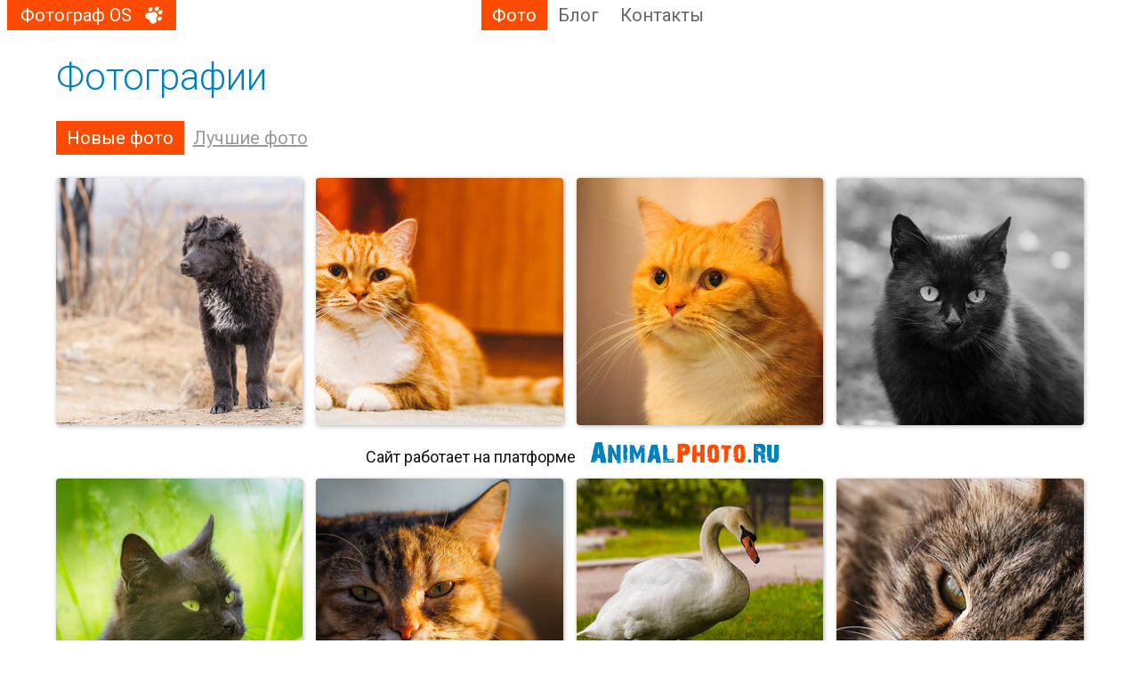

--- FILE ---
content_type: text/html; charset=windows-1251
request_url: http://os.animalphoto.ru/photos/new
body_size: 33148
content:
<!DOCTYPE HTML PUBLIC "-//W3C//DTD HTML 4.01 Transitional//EN" "http://www.w3.org/TR/html4/loose.dtd">
<html xmlns="http://www.w3.org/1999/xhtml">
  <head>
    <meta http-equiv="Content-Type" content="text/html; charset=windows-1251"/>
    <title>ФотографФотограф OS, Лыткарино, Россия. Новые фотографии</title>
<meta name="keywords" content="фотограф Фотограф OS, фотографии, новые фото лучшие, photo" />
<meta name="description" content="Новые фотографии автора. ФотографФотограф OS, Лыткарино, Россия" />
<script type="text/javascript" src="/includes/jquery/jquery.js"></script>
<script type="text/javascript" src="/core/js/common_new.js"></script>
    <link rel="shortcut icon" href="/favicon.ico">
    <link rel="apple-touch-icon" sizes="180x180" href="/apple-touch-icon.png">
	<link rel="icon" type="image/png" sizes="32x32" href="/favicon-32x32.png">
	<link rel="icon" type="image/png" sizes="16x16" href="/favicon-16x16.png">
	<link rel="manifest" href="/site.webmanifest">
    <script>function loadFont(a,b,c,d){function e(){if(!window.FontFace)return!1;var a=new FontFace("t",'url("data:application/font-woff2,") format("woff2")',{}),b=a.load();try{b.then(null,function(){})}catch(c){}return"loading"===a.status}var f=navigator.userAgent,g=!window.addEventListener||f.match(/(Android (2|3|4.0|4.1|4.2|4.3))|(Opera (Mini|Mobi))/)&&!f.match(/Chrome/);if(!g){var h={};try{h=localStorage||{}}catch(i){}var j="x-font-"+a,k=j+"url",l=j+"css",m=h[k],n=h[l],o=document.createElement("style");if(o.rel="stylesheet",document.head.appendChild(o),!n||m!==b&&m!==c){var p=c&&e()?c:b,q=new XMLHttpRequest;q.open("GET",p),q.onload=function(){q.status>=200&&q.status<400&&(h[k]=p,h[l]=q.responseText,d||(o.textContent=q.responseText))},q.send()}else o.textContent=n}}</script>
    
    <link rel="stylesheet" href="//fonts.googleapis.com/css?family=Roboto:300,400,700,300italic,500|Roboto+Condensed:700,400,600|Roboto+Slab&subset=latin,cyrillic" />
    <link href="/templates/site/assets/css/legrid.min.css" rel="stylesheet" type="text/css"/>
    <link href="/templates/site/assets/css/style.css" rel="stylesheet" type="text/css"/>
    <script src="/templates/site/assets/js/init.js" type="text/javascript"></script>
  </head>
  <body>
        
    <div class="wrapper">
      <header class="header">
        <div class="container-fluid">
          <div class="row">
            <div class="col-xs-12 col-sm-6 col-md-5 col-lg-5">
              <a href="/"><div class="logo">Фотограф OS</div></a>
            </div>
            <div class="col-xs-8 col-sm-6 col-md-5 col-lg-5">
              <nav><ul class="topmenu"><li class="active"><a class="active" href="/photos/new">Фото</a><ul class="submenu"><li class="tag"><a  href="/photos/new">Новые фото</a></li><li class="tag"><a  href="/photos/best">Лучшие фото</a></li><li class="sep">По тегам:</li><li class="tag"><a  href="/photos/tag/животные/new">Животные</a></li><li class="tag"><a  href="/photos/tag/кошки/new">Кошки</a></li><li class="tag"><a  href="/photos/tag/фото животных/new">Фото животных</a></li><li class="tag"><a  href="/photos/tag/собаки/new">Собаки</a></li><li class="tag"><a  href="/photos/tag/лошади/new">Лошади</a></li><li class="tag"><a  href="/photos/tag/лыткарино/new">Лыткарино</a></li><li class="tag"><a  href="/photos/tag/макро/new">Макро</a></li><li class="tag"><a  href="/photos/tag/насекомые/new">Насекомые</a></li><li class="tag"><a  href="/photos/tag/птицы/new">Птицы</a></li><li class="tag"><a  href="/photos/tag/спорт/new">Спорт</a></li></ul></li><li class=""><a class="" href="/blog/new">Блог</a></li><li class=""><a class="" href="/contacts">Контакты</a></li></nav></nav>
            </div>
            <div class="col-xs-4 col-sm-6 col-md-2 col-lg-2">
                          </div>
          </div>
        </div>
      </header>
      <section class="main page">
          <div class="container">
            <div class="row">
              <div class="col-xs-12 col-sm-12 col-md-12 col-lg-12">
                <div class="component"><a class="link__h1" href="/photos/new"><h1>Фотографии</h1></a>

<ul class="page-menu">
	<li>
					<span class="active">Новые фото</span>
			</li>
	<li>
					<a class="item__link"  href="/photos/best">Лучшие фото</a>
			
	</li>
		
</ul>

<div class="photos-list">
			<div class="row">
		<div class="col-xs-6 col-sm-3 col-md-3 col-lg-3">
			<div class="photo__wrapper">
				<a href="/photos/new/photo79262" title="В дозоре.">
					<img class="img-fluid" src="/images/photos/small/362ea7bd1f23f0bd69161ffcc13e7e6a.jpg" alt="В дозоре.">
				</a>
				<div class="title__hint">
					<a href="/photos/new/photo79262" title="В дозоре.">В дозоре.</a>
				</div>
			</div> 	
		</div>
		
		
			
			
		<div class="col-xs-6 col-sm-3 col-md-3 col-lg-3">
			<div class="photo__wrapper">
				<a href="/photos/new/photo78526" title="Рыжик">
					<img class="img-fluid" src="/images/photos/small/483161462d7f2573c8cbff01cbe4928d.jpg" alt="Рыжик">
				</a>
				<div class="title__hint">
					<a href="/photos/new/photo78526" title="Рыжик">Рыжик</a>
				</div>
			</div> 	
		</div>
		
		
			
			
		<div class="col-xs-6 col-sm-3 col-md-3 col-lg-3">
			<div class="photo__wrapper">
				<a href="/photos/new/photo78459" title="Рыжик">
					<img class="img-fluid" src="/images/photos/small/206931ded2032884e963403b440f2029.jpg" alt="Рыжик">
				</a>
				<div class="title__hint">
					<a href="/photos/new/photo78459" title="Рыжик">Рыжик</a>
				</div>
			</div> 	
		</div>
		
		
			
			
		<div class="col-xs-6 col-sm-3 col-md-3 col-lg-3">
			<div class="photo__wrapper">
				<a href="/photos/new/photo77813" title="Чёрный">
					<img class="img-fluid" src="/images/photos/small/54fac0a2d1b0cf26e167930faab7f59d.jpg" alt="Чёрный">
				</a>
				<div class="title__hint">
					<a href="/photos/new/photo77813" title="Чёрный">Чёрный</a>
				</div>
			</div> 	
		</div>
		</div>
		
									<div class="row">
					<div class="col-xs-12 col-sm-12 col-md-12 col-lg-12">
						<div class="page-adv"><table border="0" cellspacing="0" cellpadding="0">
                  <tr>
				  
                    <td style="font-size: 18px; font-weight:400; position: relative; left: 0px; top:  6px;">
					Сайт работает на платформе</td>
                    <td>
					
					<a style="position: relative; left: 12px; top: 0px;" href="http://animalphoto.ru" target="_blank"><img src="http://animalphoto.ru/images/subsite/animal_photo_ru.png" alt="фото животных"></a>
					</td>
					
                  </tr>
                </table></div>
					</div>	
				</div>
						
			<div class="row">
		<div class="col-xs-6 col-sm-3 col-md-3 col-lg-3">
			<div class="photo__wrapper">
				<a href="/photos/new/photo77802" title="Чёрный">
					<img class="img-fluid" src="/images/photos/small/6770bba7b83765f077e68bbae55192ac.jpg" alt="Чёрный">
				</a>
				<div class="title__hint">
					<a href="/photos/new/photo77802" title="Чёрный">Чёрный</a>
				</div>
			</div> 	
		</div>
		
		
			
			
		<div class="col-xs-6 col-sm-3 col-md-3 col-lg-3">
			<div class="photo__wrapper">
				<a href="/photos/new/photo77773" title="Портрет">
					<img class="img-fluid" src="/images/photos/small/7c03df615aaf7bdaba6dce451aeabe88.jpg" alt="Портрет">
				</a>
				<div class="title__hint">
					<a href="/photos/new/photo77773" title="Портрет">Портрет</a>
				</div>
			</div> 	
		</div>
		
		
			
			
		<div class="col-xs-6 col-sm-3 col-md-3 col-lg-3">
			<div class="photo__wrapper">
				<a href="/photos/new/photo77747" title="Пешеход">
					<img class="img-fluid" src="/images/photos/small/eef4362e2f084fbea02b02a26d33a542.jpg" alt="Пешеход">
				</a>
				<div class="title__hint">
					<a href="/photos/new/photo77747" title="Пешеход">Пешеход</a>
				</div>
			</div> 	
		</div>
		
		
			
			
		<div class="col-xs-6 col-sm-3 col-md-3 col-lg-3">
			<div class="photo__wrapper">
				<a href="/photos/new/photo77701" title="Глаза">
					<img class="img-fluid" src="/images/photos/small/a7f5de455bfa73ddc3d18afed5f53b6d.jpg" alt="Глаза">
				</a>
				<div class="title__hint">
					<a href="/photos/new/photo77701" title="Глаза">Глаза</a>
				</div>
			</div> 	
		</div>
		</div>
		
			
			<div class="row">
		<div class="col-xs-6 col-sm-3 col-md-3 col-lg-3">
			<div class="photo__wrapper">
				<a href="/photos/new/photo77541" title="Кто на новенького?">
					<img class="img-fluid" src="/images/photos/small/205b7f9fc719aa10da04eff526e02fa4.jpg" alt="Кто на новенького?">
				</a>
				<div class="title__hint">
					<a href="/photos/new/photo77541" title="Кто на новенького?">Кто на новенького?</a>
				</div>
			</div> 	
		</div>
		
		
			
			
		<div class="col-xs-6 col-sm-3 col-md-3 col-lg-3">
			<div class="photo__wrapper">
				<a href="/photos/new/photo77529" title="Принц">
					<img class="img-fluid" src="/images/photos/small/5a3cc860f171feb347527be11372f4c0.jpg" alt="Принц">
				</a>
				<div class="title__hint">
					<a href="/photos/new/photo77529" title="Принц">Принц</a>
				</div>
			</div> 	
		</div>
		
		
			
			
		<div class="col-xs-6 col-sm-3 col-md-3 col-lg-3">
			<div class="photo__wrapper">
				<a href="/photos/new/photo77497" title="Дай лапу">
					<img class="img-fluid" src="/images/photos/small/ec03d8a4c75c9be131f96f1e271170b7.jpg" alt="Дай лапу">
				</a>
				<div class="title__hint">
					<a href="/photos/new/photo77497" title="Дай лапу">Дай лапу</a>
				</div>
			</div> 	
		</div>
		
		
			
			
		<div class="col-xs-6 col-sm-3 col-md-3 col-lg-3">
			<div class="photo__wrapper">
				<a href="/photos/new/photo77433" title="Выездка">
					<img class="img-fluid" src="/images/photos/small/f569da8e53e12b45e6bc69aac33d3728.jpg" alt="Выездка">
				</a>
				<div class="title__hint">
					<a href="/photos/new/photo77433" title="Выездка">Выездка</a>
				</div>
			</div> 	
		</div>
		</div>
		
			
			<div class="row">
		<div class="col-xs-6 col-sm-3 col-md-3 col-lg-3">
			<div class="photo__wrapper">
				<a href="/photos/new/photo76642" title="Профиль">
					<img class="img-fluid" src="/images/photos/small/7e29b87f3cb3e2f8d2f02a9e4ab83fc3.jpg" alt="Профиль">
				</a>
				<div class="title__hint">
					<a href="/photos/new/photo76642" title="Профиль">Профиль</a>
				</div>
			</div> 	
		</div>
		
		
			
			
		<div class="col-xs-6 col-sm-3 col-md-3 col-lg-3">
			<div class="photo__wrapper">
				<a href="/photos/new/photo76599" title="Клоп-солдатик">
					<img class="img-fluid" src="/images/photos/small/70a00933db26c593aad1a4391faa4592.jpg" alt="Клоп-солдатик">
				</a>
				<div class="title__hint">
					<a href="/photos/new/photo76599" title="Клоп-солдатик">Клоп-солдатик</a>
				</div>
			</div> 	
		</div>
		
		
			
			
		<div class="col-xs-6 col-sm-3 col-md-3 col-lg-3">
			<div class="photo__wrapper">
				<a href="/photos/new/photo76519" title="Кошка">
					<img class="img-fluid" src="/images/photos/small/69f1f98b1a62e90b93b33775049e8dcd.jpg" alt="Кошка">
				</a>
				<div class="title__hint">
					<a href="/photos/new/photo76519" title="Кошка">Кошка</a>
				</div>
			</div> 	
		</div>
		
		
			
			
		<div class="col-xs-6 col-sm-3 col-md-3 col-lg-3">
			<div class="photo__wrapper">
				<a href="/photos/new/photo76499" title="Портрет Черепахи">
					<img class="img-fluid" src="/images/photos/small/5c53d8936fda0f3c295de549f33d9817.jpg" alt="Портрет Черепахи">
				</a>
				<div class="title__hint">
					<a href="/photos/new/photo76499" title="Портрет Черепахи">Портрет Черепахи</a>
				</div>
			</div> 	
		</div>
		</div>
		
			
			<div class="row">
		<div class="col-xs-6 col-sm-3 col-md-3 col-lg-3">
			<div class="photo__wrapper">
				<a href="/photos/new/photo76377" title="*">
					<img class="img-fluid" src="/images/photos/small/80105a520a272408d29f549daef956fa.jpg" alt="*">
				</a>
				<div class="title__hint">
					<a href="/photos/new/photo76377" title="*">*</a>
				</div>
			</div> 	
		</div>
		
		
			
			
		<div class="col-xs-6 col-sm-3 col-md-3 col-lg-3">
			<div class="photo__wrapper">
				<a href="/photos/new/photo76330" title="Портрет">
					<img class="img-fluid" src="/images/photos/small/d6ca013f09646696005c8cc6a7413fff.jpg" alt="Портрет">
				</a>
				<div class="title__hint">
					<a href="/photos/new/photo76330" title="Портрет">Портрет</a>
				</div>
			</div> 	
		</div>
		
		
			
			
		<div class="col-xs-6 col-sm-3 col-md-3 col-lg-3">
			<div class="photo__wrapper">
				<a href="/photos/new/photo76281" title="Кошка">
					<img class="img-fluid" src="/images/photos/small/06eaede8011c5d3ea77650775a1045b5.jpg" alt="Кошка">
				</a>
				<div class="title__hint">
					<a href="/photos/new/photo76281" title="Кошка">Кошка</a>
				</div>
			</div> 	
		</div>
		
		
			
			
		<div class="col-xs-6 col-sm-3 col-md-3 col-lg-3">
			<div class="photo__wrapper">
				<a href="/photos/new/photo76235" title="Про птиц...">
					<img class="img-fluid" src="/images/photos/small/d2ba1848b1881f7ec7ca70c587848d47.jpg" alt="Про птиц...">
				</a>
				<div class="title__hint">
					<a href="/photos/new/photo76235" title="Про птиц...">Про птиц...</a>
				</div>
			</div> 	
		</div>
		</div>
		
			
			<div class="row">
		<div class="col-xs-6 col-sm-3 col-md-3 col-lg-3">
			<div class="photo__wrapper">
				<a href="/photos/new/photo76217" title="Чёрный">
					<img class="img-fluid" src="/images/photos/small/9129ed585b2dd59156baa738f50451ed.jpg" alt="Чёрный">
				</a>
				<div class="title__hint">
					<a href="/photos/new/photo76217" title="Чёрный">Чёрный</a>
				</div>
			</div> 	
		</div>
		
		
			
			
		<div class="col-xs-6 col-sm-3 col-md-3 col-lg-3">
			<div class="photo__wrapper">
				<a href="/photos/new/photo76212" title="Утро понедельника...">
					<img class="img-fluid" src="/images/photos/small/02ebb33cd2379905dd6a313b6232abcd.jpg" alt="Утро понедельника...">
				</a>
				<div class="title__hint">
					<a href="/photos/new/photo76212" title="Утро понедельника...">Утро понедельника...</a>
				</div>
			</div> 	
		</div>
		
		
			
			
		<div class="col-xs-6 col-sm-3 col-md-3 col-lg-3">
			<div class="photo__wrapper">
				<a href="/photos/new/photo76152" title="Павлин">
					<img class="img-fluid" src="/images/photos/small/18b79cf1f88187c36a5b8c3d6bc1e441.jpg" alt="Павлин">
				</a>
				<div class="title__hint">
					<a href="/photos/new/photo76152" title="Павлин">Павлин</a>
				</div>
			</div> 	
		</div>
		
		
			
			
		<div class="col-xs-6 col-sm-3 col-md-3 col-lg-3">
			<div class="photo__wrapper">
				<a href="/photos/new/photo76134" title="Портрет Кота">
					<img class="img-fluid" src="/images/photos/small/d0b8e5bb74f3ba1f799b3ca55ebb269c.jpg" alt="Портрет Кота">
				</a>
				<div class="title__hint">
					<a href="/photos/new/photo76134" title="Портрет Кота">Портрет Кота</a>
				</div>
			</div> 	
		</div>
		</div>
		
			
			<div class="row">
		<div class="col-xs-6 col-sm-3 col-md-3 col-lg-3">
			<div class="photo__wrapper">
				<a href="/photos/new/photo76127" title="Кот">
					<img class="img-fluid" src="/images/photos/small/cc2976a9ee1c6b5810f44a4219cb485d.jpg" alt="Кот">
				</a>
				<div class="title__hint">
					<a href="/photos/new/photo76127" title="Кот">Кот</a>
				</div>
			</div> 	
		</div>
		
		
			
			
		<div class="col-xs-6 col-sm-3 col-md-3 col-lg-3">
			<div class="photo__wrapper">
				<a href="/photos/new/photo76105" title="Конь">
					<img class="img-fluid" src="/images/photos/small/6c0580a1fb2dda150bbf9653ea6590f4.jpg" alt="Конь">
				</a>
				<div class="title__hint">
					<a href="/photos/new/photo76105" title="Конь">Конь</a>
				</div>
			</div> 	
		</div>
		
		
			
			
		<div class="col-xs-6 col-sm-3 col-md-3 col-lg-3">
			<div class="photo__wrapper">
				<a href="/photos/new/photo76065" title="Посиделки">
					<img class="img-fluid" src="/images/photos/small/a41a8cc8ebeac4ea02f3da03961d7680.jpg" alt="Посиделки">
				</a>
				<div class="title__hint">
					<a href="/photos/new/photo76065" title="Посиделки">Посиделки</a>
				</div>
			</div> 	
		</div>
		
		
			
			
		<div class="col-xs-6 col-sm-3 col-md-3 col-lg-3">
			<div class="photo__wrapper">
				<a href="/photos/new/photo76055" title="Кот">
					<img class="img-fluid" src="/images/photos/small/d6532c6103d05225c6dff099ae036aed.jpg" alt="Кот">
				</a>
				<div class="title__hint">
					<a href="/photos/new/photo76055" title="Кот">Кот</a>
				</div>
			</div> 	
		</div>
		</div>
		
			
			<div class="row">
		<div class="col-xs-6 col-sm-3 col-md-3 col-lg-3">
			<div class="photo__wrapper">
				<a href="/photos/new/photo75957" title="В Царицыно">
					<img class="img-fluid" src="/images/photos/small/1be49001ec80cccb5bacbac5176eac9e.jpg" alt="В Царицыно">
				</a>
				<div class="title__hint">
					<a href="/photos/new/photo75957" title="В Царицыно">В Царицыно</a>
				</div>
			</div> 	
		</div>
		
		
			
			
		<div class="col-xs-6 col-sm-3 col-md-3 col-lg-3">
			<div class="photo__wrapper">
				<a href="/photos/new/photo75944" title="На крыше">
					<img class="img-fluid" src="/images/photos/small/c92bc6fc8ab3a5b638d061e51ead634c.jpg" alt="На крыше">
				</a>
				<div class="title__hint">
					<a href="/photos/new/photo75944" title="На крыше">На крыше</a>
				</div>
			</div> 	
		</div>
		
		
			
			
		<div class="col-xs-6 col-sm-3 col-md-3 col-lg-3">
			<div class="photo__wrapper">
				<a href="/photos/new/photo75936" title="Кот">
					<img class="img-fluid" src="/images/photos/small/ef942978655e00d9758cd446cfc90199.jpg" alt="Кот">
				</a>
				<div class="title__hint">
					<a href="/photos/new/photo75936" title="Кот">Кот</a>
				</div>
			</div> 	
		</div>
		
		
			
			
		<div class="col-xs-6 col-sm-3 col-md-3 col-lg-3">
			<div class="photo__wrapper">
				<a href="/photos/new/photo75880" title="Кот">
					<img class="img-fluid" src="/images/photos/small/f2528d31c18a4aec1cb5f5e6bd276698.jpg" alt="Кот">
				</a>
				<div class="title__hint">
					<a href="/photos/new/photo75880" title="Кот">Кот</a>
				</div>
			</div> 	
		</div>
		</div>
		
			
			<div class="row">
		<div class="col-xs-6 col-sm-3 col-md-3 col-lg-3">
			<div class="photo__wrapper">
				<a href="/photos/new/photo75875" title="Кошка">
					<img class="img-fluid" src="/images/photos/small/ef8910394b17f1c59065249f1c754f97.jpg" alt="Кошка">
				</a>
				<div class="title__hint">
					<a href="/photos/new/photo75875" title="Кошка">Кошка</a>
				</div>
			</div> 	
		</div>
		
		
			
			
		<div class="col-xs-6 col-sm-3 col-md-3 col-lg-3">
			<div class="photo__wrapper">
				<a href="/photos/new/photo75861" title="Кот">
					<img class="img-fluid" src="/images/photos/small/7bda74455bf9aa81f9561a72221b612f.jpg" alt="Кот">
				</a>
				<div class="title__hint">
					<a href="/photos/new/photo75861" title="Кот">Кот</a>
				</div>
			</div> 	
		</div>
		
		
			
			
		<div class="col-xs-6 col-sm-3 col-md-3 col-lg-3">
			<div class="photo__wrapper">
				<a href="/photos/new/photo75512" title="Кот">
					<img class="img-fluid" src="/images/photos/small/f185872484cace9c899c8d0e14354144.jpg" alt="Кот">
				</a>
				<div class="title__hint">
					<a href="/photos/new/photo75512" title="Кот">Кот</a>
				</div>
			</div> 	
		</div>
		
		
			
			
		<div class="col-xs-6 col-sm-3 col-md-3 col-lg-3">
			<div class="photo__wrapper">
				<a href="/photos/new/photo75509" title="Любопытство...">
					<img class="img-fluid" src="/images/photos/small/fddc35db803b60927f8c2148e03ad0e6.jpg" alt="Любопытство...">
				</a>
				<div class="title__hint">
					<a href="/photos/new/photo75509" title="Любопытство...">Любопытство...</a>
				</div>
			</div> 	
		</div>
		</div>
		
			
			<div class="row">
		<div class="col-xs-6 col-sm-3 col-md-3 col-lg-3">
			<div class="photo__wrapper">
				<a href="/photos/new/photo75489" title="*">
					<img class="img-fluid" src="/images/photos/small/2d3ff4b75a6b10e95f619f61bbe1914f.jpg" alt="*">
				</a>
				<div class="title__hint">
					<a href="/photos/new/photo75489" title="*">*</a>
				</div>
			</div> 	
		</div>
		
		
			
			
		<div class="col-xs-6 col-sm-3 col-md-3 col-lg-3">
			<div class="photo__wrapper">
				<a href="/photos/new/photo75469" title="Котяра">
					<img class="img-fluid" src="/images/photos/small/7012f46ca2d00508275aed45632ade48.jpg" alt="Котяра">
				</a>
				<div class="title__hint">
					<a href="/photos/new/photo75469" title="Котяра">Котяра</a>
				</div>
			</div> 	
		</div>
		
		
			
			
		<div class="col-xs-6 col-sm-3 col-md-3 col-lg-3">
			<div class="photo__wrapper">
				<a href="/photos/new/photo75365" title="Рыжий">
					<img class="img-fluid" src="/images/photos/small/be9b44978daf9d1e3e1f199bb4aa8b86.jpg" alt="Рыжий">
				</a>
				<div class="title__hint">
					<a href="/photos/new/photo75365" title="Рыжий">Рыжий</a>
				</div>
			</div> 	
		</div>
		
		
			
			
		<div class="col-xs-6 col-sm-3 col-md-3 col-lg-3">
			<div class="photo__wrapper">
				<a href="/photos/new/photo75357" title="Кот">
					<img class="img-fluid" src="/images/photos/small/d89daf1589ff6bc30ceec188fda84c76.jpg" alt="Кот">
				</a>
				<div class="title__hint">
					<a href="/photos/new/photo75357" title="Кот">Кот</a>
				</div>
			</div> 	
		</div>
		</div>
		
			
			<div class="row">
		<div class="col-xs-6 col-sm-3 col-md-3 col-lg-3">
			<div class="photo__wrapper">
				<a href="/photos/new/photo75312" title="Марк">
					<img class="img-fluid" src="/images/photos/small/f543a794cbfb67d48c1053d2e840f82a.jpg" alt="Марк">
				</a>
				<div class="title__hint">
					<a href="/photos/new/photo75312" title="Марк">Марк</a>
				</div>
			</div> 	
		</div>
		
		
			
			
		<div class="col-xs-6 col-sm-3 col-md-3 col-lg-3">
			<div class="photo__wrapper">
				<a href="/photos/new/photo73842" title="*">
					<img class="img-fluid" src="/images/photos/small/9c534c861592c9da1398eabbc320970f.jpg" alt="*">
				</a>
				<div class="title__hint">
					<a href="/photos/new/photo73842" title="*">*</a>
				</div>
			</div> 	
		</div>
		
		
			
			
		<div class="col-xs-6 col-sm-3 col-md-3 col-lg-3">
			<div class="photo__wrapper">
				<a href="/photos/new/photo73789" title="Кошка">
					<img class="img-fluid" src="/images/photos/small/03358b951929db2db3681c8ebd25b9b8.jpg" alt="Кошка">
				</a>
				<div class="title__hint">
					<a href="/photos/new/photo73789" title="Кошка">Кошка</a>
				</div>
			</div> 	
		</div>
		
		
			
			
		<div class="col-xs-6 col-sm-3 col-md-3 col-lg-3">
			<div class="photo__wrapper">
				<a href="/photos/new/photo73714" title="*">
					<img class="img-fluid" src="/images/photos/small/0e8e0a70c2a4e810280762b81e293408.jpg" alt="*">
				</a>
				<div class="title__hint">
					<a href="/photos/new/photo73714" title="*">*</a>
				</div>
			</div> 	
		</div>
		</div>
		
			
			<div class="row">
		<div class="col-xs-6 col-sm-3 col-md-3 col-lg-3">
			<div class="photo__wrapper">
				<a href="/photos/new/photo63942" title="Кошка">
					<img class="img-fluid" src="/images/photos/small/d1fbbe2ed0cc773fa72cdf01aa4cd6b1.jpg" alt="Кошка">
				</a>
				<div class="title__hint">
					<a href="/photos/new/photo63942" title="Кошка">Кошка</a>
				</div>
			</div> 	
		</div>
		
		
			
			
		<div class="col-xs-6 col-sm-3 col-md-3 col-lg-3">
			<div class="photo__wrapper">
				<a href="/photos/new/photo63918" title="Профиль">
					<img class="img-fluid" src="/images/photos/small/a80d392c43264999691cfc8cf82d2cb1.jpg" alt="Профиль">
				</a>
				<div class="title__hint">
					<a href="/photos/new/photo63918" title="Профиль">Профиль</a>
				</div>
			</div> 	
		</div>
		
		
			
			
		<div class="col-xs-6 col-sm-3 col-md-3 col-lg-3">
			<div class="photo__wrapper">
				<a href="/photos/new/photo63746" title="*">
					<img class="img-fluid" src="/images/photos/small/cc39c8a81e437688352bc8b03529311b.jpg" alt="*">
				</a>
				<div class="title__hint">
					<a href="/photos/new/photo63746" title="*">*</a>
				</div>
			</div> 	
		</div>
		
		
			
			
		<div class="col-xs-6 col-sm-3 col-md-3 col-lg-3">
			<div class="photo__wrapper">
				<a href="/photos/new/photo63730" title="Кот">
					<img class="img-fluid" src="/images/photos/small/23443f5bc0fb34cb69e83724311acdc3.jpg" alt="Кот">
				</a>
				<div class="title__hint">
					<a href="/photos/new/photo63730" title="Кот">Кот</a>
				</div>
			</div> 	
		</div>
		</div>
		
			
			<div class="row">
		<div class="col-xs-6 col-sm-3 col-md-3 col-lg-3">
			<div class="photo__wrapper">
				<a href="/photos/new/photo63706" title="Зимний пёс">
					<img class="img-fluid" src="/images/photos/small/ab1ba14f282307de5c102eb5fad2cc13.jpg" alt="Зимний пёс">
				</a>
				<div class="title__hint">
					<a href="/photos/new/photo63706" title="Зимний пёс">Зимний пёс</a>
				</div>
			</div> 	
		</div>
		
		
			
			
		<div class="col-xs-6 col-sm-3 col-md-3 col-lg-3">
			<div class="photo__wrapper">
				<a href="/photos/new/photo63508" title="Кошка на крыше">
					<img class="img-fluid" src="/images/photos/small/0244b8f79733d7d441f62d0b170d07f4.jpg" alt="Кошка на крыше">
				</a>
				<div class="title__hint">
					<a href="/photos/new/photo63508" title="Кошка на крыше">Кошка на крыше</a>
				</div>
			</div> 	
		</div>
		
		
			
			
		<div class="col-xs-6 col-sm-3 col-md-3 col-lg-3">
			<div class="photo__wrapper">
				<a href="/photos/new/photo63388" title="Воробей">
					<img class="img-fluid" src="/images/photos/small/c19b9be79143b84e122d07fffa5e18fb.jpg" alt="Воробей">
				</a>
				<div class="title__hint">
					<a href="/photos/new/photo63388" title="Воробей">Воробей</a>
				</div>
			</div> 	
		</div>
		
		
			
			
		<div class="col-xs-6 col-sm-3 col-md-3 col-lg-3">
			<div class="photo__wrapper">
				<a href="/photos/new/photo63375" title="Кот">
					<img class="img-fluid" src="/images/photos/small/9cc2827e410b1a25a26dfdcda7144858.jpg" alt="Кот">
				</a>
				<div class="title__hint">
					<a href="/photos/new/photo63375" title="Кот">Кот</a>
				</div>
			</div> 	
		</div>
		</div>
		
			
			<div class="row">
		<div class="col-xs-6 col-sm-3 col-md-3 col-lg-3">
			<div class="photo__wrapper">
				<a href="/photos/new/photo61954" title="Марк">
					<img class="img-fluid" src="/images/photos/small/f50a9577aec2a63c113983c19ec87e28.jpg" alt="Марк">
				</a>
				<div class="title__hint">
					<a href="/photos/new/photo61954" title="Марк">Марк</a>
				</div>
			</div> 	
		</div>
		
		
			
			
		<div class="col-xs-6 col-sm-3 col-md-3 col-lg-3">
			<div class="photo__wrapper">
				<a href="/photos/new/photo60813" title="Про уток...">
					<img class="img-fluid" src="/images/photos/small/2ddeec6303d42be2f748dcd1f319bc9f.jpg" alt="Про уток...">
				</a>
				<div class="title__hint">
					<a href="/photos/new/photo60813" title="Про уток...">Про уток...</a>
				</div>
			</div> 	
		</div>
		
		
			
			
		<div class="col-xs-6 col-sm-3 col-md-3 col-lg-3">
			<div class="photo__wrapper">
				<a href="/photos/new/photo60794" title="Упражнение &quot;ласточка&quot;">
					<img class="img-fluid" src="/images/photos/small/d6bea2f9c795e47a91dd646a6d26ded7.jpg" alt="Упражнение &quot;ласточка&quot;">
				</a>
				<div class="title__hint">
					<a href="/photos/new/photo60794" title="Упражнение &quot;ласточка&quot;">Упражнение "ласточка"</a>
				</div>
			</div> 	
		</div>
		
		
			
			
		<div class="col-xs-6 col-sm-3 col-md-3 col-lg-3">
			<div class="photo__wrapper">
				<a href="/photos/new/photo54724" title="Марк">
					<img class="img-fluid" src="/images/photos/small/e24b0a4f8b2056c3db2634eacac116a8.jpg" alt="Марк">
				</a>
				<div class="title__hint">
					<a href="/photos/new/photo54724" title="Марк">Марк</a>
				</div>
			</div> 	
		</div>
		</div>
		
			
			<div class="row">
		<div class="col-xs-6 col-sm-3 col-md-3 col-lg-3">
			<div class="photo__wrapper">
				<a href="/photos/new/photo54344" title="Модель">
					<img class="img-fluid" src="/images/photos/small/c98648abaff7df088eb49197107e789e.jpg" alt="Модель">
				</a>
				<div class="title__hint">
					<a href="/photos/new/photo54344" title="Модель">Модель</a>
				</div>
			</div> 	
		</div>
		
		
			
			
		<div class="col-xs-6 col-sm-3 col-md-3 col-lg-3">
			<div class="photo__wrapper">
				<a href="/photos/new/photo54219" title="Пловец">
					<img class="img-fluid" src="/images/photos/small/6b92c017812c43ad5d555a5b839922c3.jpg" alt="Пловец">
				</a>
				<div class="title__hint">
					<a href="/photos/new/photo54219" title="Пловец">Пловец</a>
				</div>
			</div> 	
		</div>
		
		
			
			
		<div class="col-xs-6 col-sm-3 col-md-3 col-lg-3">
			<div class="photo__wrapper">
				<a href="/photos/new/photo54190" title="&quot;Несси&quot;">
					<img class="img-fluid" src="/images/photos/small/36f5ff7f0b8d98bb7f21927b25450f3c.jpg" alt="&quot;Несси&quot;">
				</a>
				<div class="title__hint">
					<a href="/photos/new/photo54190" title="&quot;Несси&quot;">"Несси"</a>
				</div>
			</div> 	
		</div>
		
		
			
			
		<div class="col-xs-6 col-sm-3 col-md-3 col-lg-3">
			<div class="photo__wrapper">
				<a href="/photos/new/photo54161" title="Марк">
					<img class="img-fluid" src="/images/photos/small/b63f36765b56d9e77242546855994f48.jpg" alt="Марк">
				</a>
				<div class="title__hint">
					<a href="/photos/new/photo54161" title="Марк">Марк</a>
				</div>
			</div> 	
		</div>
		</div>
		
			
		</div>	

	<div class="pagebar"><span class="pagebar_title"><strong>Страницы: </strong></span><span class="pagebar_current">1</span> <a href="/photos/new-2" class="pagebar_page">2</a>  <a href="/photos/new-3" class="pagebar_page">3</a>  <a href="/photos/new-4" class="pagebar_page">4</a>  <a href="/photos/new-5" class="pagebar_page">5</a>  <a href="/photos/new-5" class="pagebar_page">Последняя</a> </div>
</div>              </div>
            </div> 
          </div>
      </section>
      
      
      <!-- вывод foot1 из subsite_adminблок только на главной странице -->
            
      <!-- вывод foot2 из subsite_admin на всех страницах кроме главной -->
       
	  <section class="bottom bottom__all">
	    <div class="container-fluid">
           	           <div class="row">
	             	<div class="col-xs-12 col-sm-12 col-md-12 col-lg-12">
	             			             	</div>
	            </div>
	        	
      	</div>		
	  </section>
            
      
      
      
      
       <!-- блокГлавная - прописан руками только на главной странице для Не Про -->
            <!-- конец блока  Главная ----------------> 
  
 
 
    
      
      
     <!-- Не Главная - блок прописан руками на всех страницах кроме главной и только для НеПро -->
               <div style="padding:30px 0px 50px 0px;margin-left:auto;margin-right:auto;vertical-align:middle;">
	<table width="100%" align="center" border="0" cellspacing="0" cellpadding="0">
                      <tr>
					  
                        
                        <td width="25%" align="center">
<a style="display: inline-block; padding: 0px 10px 0px 10px;" target="_blank" href=
"http://rasfokus.ru/users/all-pro/pop/country-1/city-86" >
<img style="padding: 0px 0px 0px 0px;" alt="Фотограф Лыткарино OS" 
src="http://animalphoto.ru/images/subsite/rasfokus.gif" /></a> 


						</td>
                        
                        
                        
                        <td width="40%" align="center">
<a style="display: inline-block; padding: 0px 10px 0px 10px;" target="_blank" href=
"http://fotoplenka.ru/users/pop/country-1/city-86" >
<img style="padding: 0px 0px 0px 0px;" alt="Фотограф Лыткарино OS" 
src="http://animalphoto.ru/images/fotoplenka.gif" /></a> 


						</td>
                        
                        
                        
                        <td width="25%" align="center">
<a style="display: inline-block; padding: 0px 10px 0px 10px;" target="_blank" href=
"http://svadba.pro/users/1-pro/pop/country-1/city-86" >
<img style="padding: 0px 0px 0px 0px;" alt="Свадебный фотограф Лыткарино OS" 
src="http://animalphoto.ru/images/subsite/svadba.png" /></a> 


						</td>		                        
                 </tr>
				</table> 
</div>
   
      <br>
<!-- конец блока  Не Главная ---------------->      
     



     
     <!-- сквозной самый нижний футер -->
      <footer class="footer">
          <div class="container-fluid">
            <div class="row">
              <div class="col-xs-12 col-sm-12 col-md-8 col-lg-8">
                <div class="copyright">Фотограф OS &copy; 2025, Россия, Лыткарино</div> 
              </div>
              <div class="col-xs-12 col-sm-12 col-md-4 col-lg-4">
              <div class="platform text-right">
              
              <table width="100%" border="0" cellspacing="0" cellpadding="0">
                  <tr>
                    <td style="font-size: 18px; font-weight:400; position: relative; left: 0px; top:  3px;">Сайт на платформе</td>
                    <td><a style="position: relative; left: 10px; top: -3px;" href="http://animalphoto.ru/OS" target="_blank"><img src="http://animalphoto.ru/images/subsite/animal_photo_ru.png" alt="Фото животных. Фотограф-анималист. Фотограф OS, Россия, Лыткарино"></a></td>
                  </tr>
                </table>
              
              
              </div>
              </div>
            </div>
          </div>    
        </footer>    
    </div>  
    
    
  </body>
</html>

--- FILE ---
content_type: text/css
request_url: http://os.animalphoto.ru/templates/site/assets/css/legrid.min.css
body_size: 34418
content:
#legrid.w100p,
.container .container {
  width: 100%;
}
#legrid.col,
.col-xs-auto,
.col-sm-auto,
.col-md-auto,
.col-lg-auto,
.col-xs-1,
.col-xs-2,
.col-xs-3,
.col-xs-4,
.col-xs-5,
.col-xs-6,
.col-xs-7,
.col-xs-8,
.col-xs-9,
.col-xs-10,
.col-xs-11,
.col-xs-12,
.col-sm-1,
.col-sm-2,
.col-sm-3,
.col-sm-4,
.col-sm-5,
.col-sm-6,
.col-sm-7,
.col-sm-8,
.col-sm-9,
.col-sm-10,
.col-sm-11,
.col-sm-12,
.col-md-1,
.col-md-2,
.col-md-3,
.col-md-4,
.col-md-5,
.col-md-6,
.col-md-7,
.col-md-8,
.col-md-9,
.col-md-10,
.col-md-11,
.col-md-12,
.col-lg-1,
.col-lg-2,
.col-lg-3,
.col-lg-4,
.col-lg-5,
.col-lg-6,
.col-lg-7,
.col-lg-8,
.col-lg-9,
.col-lg-10,
.col-lg-11,
.col-lg-12 {
  box-sizing: border-box;
  flex: 0 0 auto;
  flex-direction: column;
}
#legrid.col-reverse,
.col-reverse,
.col-xs-reverse {
  flex-direction: row-reverse;
  flex-wrap: wrap-reverse;
}
#legrid.col-auto,
.col-auto,
.col-xs-auto {
  flex-grow: 1;
  flex-basis: 0;
  max-width: 100%;
}
#legrid.helper-hide,
.visible-xs-block,
.visible-xs-inline,
.visible-xs-inline-block,
.visible-sm-block,
.visible-sm-inline,
.visible-sm-inline-block,
.visible-md-block,
.visible-md-inline,
.visible-md-inline-block,
.visible-lg-block,
.visible-lg-inline,
.visible-lg-inline-block {
  display: none;
}
.container-fluid {
  padding: 0;
}
.container-fluid .row {
  max-width: 100%;
}
.container-fluid .container {
  width: auto;
}
.container-fluid .container .row {
  width: auto;
  max-width: inherit;
}
.container {
  padding-left: 5px;
  padding-right: 5px;
}
.container-fluid .row {
  max-width: calc(100% + 10px);
}
@media only screen and (min-width: 768px) {
  .container {
    padding-left: 5px;
    padding-right: 5px;
  }
  .container-fluid .row {
    max-width: calc(100% + 10px);
  }
}
@media only screen and (min-width: 992px) {
  .container {
    padding-left: 7.5px;
    padding-right: 7.5px;
  }
  .container-fluid .row {
    max-width: calc(100% + 15px);
  }
}
@media only screen and (min-width: 1280px) {
  .container {
    padding-left: 7.5px;
    padding-right: 7.5px;
  }
  .container-fluid .row {
    max-width: calc(100% + 15px);
  }
}
.row {
  margin: 0 auto;
  box-sizing: border-box;
  display: flex;
  flex-direction: row;
  flex-wrap: wrap;
}
.row-reverse {
  flex-direction: row-reverse;
  flex-wrap: wrap-reverse;
}
.row {
  max-width: 460px;
}
.row .row {
  margin-left: -5px;
  margin-right: -5px;
}
@media only screen and (min-width: 768px) {
  .row {
    max-width: 750px;
  }
  .row .row {
    margin-left: -5px;
    margin-right: -5px;
  }
}
@media only screen and (min-width: 992px) {
  .row {
    max-width: 970px;
  }
  .row .row {
    margin-left: -7.5px;
    margin-right: -7.5px;
  }
}
@media only screen and (min-width: 1280px) {
  .row {
    max-width: 1170px;
  }
  .row .row {
    margin-left: -7.5px;
    margin-right: -7.5px;
  }
}
@media only screen and (min-width: 768px) {
  .col-sm-auto {
    flex-grow: 1;
    flex-basis: 0;
    max-width: 100%;
  }
}
@media only screen and (min-width: 768px) {
  .col-sm-reverse {
    flex-direction: row-reverse;
    flex-wrap: wrap-reverse;
  }
}
@media only screen and (min-width: 992px) {
  .col-md-auto {
    flex-grow: 1;
    flex-basis: 0;
    max-width: 100%;
  }
}
@media only screen and (min-width: 992px) {
  .col-md-reverse {
    flex-direction: row-reverse;
    flex-wrap: wrap-reverse;
  }
}
@media only screen and (min-width: 1280px) {
  .col-lg-auto {
    flex-grow: 1;
    flex-basis: 0;
    max-width: 100%;
  }
}
@media only screen and (min-width: 1280px) {
  .col-lg-reverse {
    flex-direction: row-reverse;
    flex-wrap: wrap-reverse;
  }
}
.col-all-start {
  justify-content: flex-start;
}
.col-all-center {
  justify-content: center;
  text-align: center;
}
.col-all-end {
  justify-content: flex-end;
}
.col-all-top {
  align-items: flex-start;
}
.col-all-middle {
  align-items: center;
}
.col-all-bottom {
  align-items: flex-end;
}
.col-all-around {
  justify-content: space-around;
}
.col-all-between {
  justify-content: space-between;
}
.col-all-first {
  order: -1;
}
.col-all-last {
  order: 1;
}
.col-xs-auto {
  padding-left: 5px;
  padding-right: 5px;
}
.col-xs-2 {
  padding-left: 5px;
  padding-right: 5px;
}
.col-xs-3 {
  padding-left: 5px;
  padding-right: 5px;
}
.col-xs-4 {
  padding-left: 5px;
  padding-right: 5px;
}
.col-xs-5 {
  padding-left: 5px;
  padding-right: 5px;
}
.col-xs-6 {
  padding-left: 5px;
  padding-right: 5px;
}
.col-xs-7 {
  padding-left: 5px;
  padding-right: 5px;
}
.col-xs-8 {
  padding-left: 5px;
  padding-right: 5px;
}
.col-xs-9 {
  padding-left: 5px;
  padding-right: 5px;
}
.col-xs-10 {
  padding-left: 5px;
  padding-right: 5px;
}
.col-xs-11 {
  padding-left: 5px;
  padding-right: 5px;
}
.col-xs-12 {
  padding-left: 5px;
  padding-right: 5px;
}
.col-sm-auto {
  padding-left: 5px;
  padding-right: 5px;
}
.col-sm-2 {
  padding-left: 5px;
  padding-right: 5px;
}
.col-sm-3 {
  padding-left: 5px;
  padding-right: 5px;
}
.col-sm-4 {
  padding-left: 5px;
  padding-right: 5px;
}
.col-sm-5 {
  padding-left: 5px;
  padding-right: 5px;
}
.col-sm-6 {
  padding-left: 5px;
  padding-right: 5px;
}
.col-sm-7 {
  padding-left: 5px;
  padding-right: 5px;
}
.col-sm-8 {
  padding-left: 5px;
  padding-right: 5px;
}
.col-sm-9 {
  padding-left: 5px;
  padding-right: 5px;
}
.col-sm-10 {
  padding-left: 5px;
  padding-right: 5px;
}
.col-sm-11 {
  padding-left: 5px;
  padding-right: 5px;
}
.col-sm-12 {
  padding-left: 5px;
  padding-right: 5px;
}
.col-md-auto {
  padding-left: 5px;
  padding-right: 5px;
}
.col-md-2 {
  padding-left: 5px;
  padding-right: 5px;
}
.col-md-3 {
  padding-left: 5px;
  padding-right: 5px;
}
.col-md-4 {
  padding-left: 5px;
  padding-right: 5px;
}
.col-md-5 {
  padding-left: 5px;
  padding-right: 5px;
}
.col-md-6 {
  padding-left: 5px;
  padding-right: 5px;
}
.col-md-7 {
  padding-left: 5px;
  padding-right: 5px;
}
.col-md-8 {
  padding-left: 5px;
  padding-right: 5px;
}
.col-md-9 {
  padding-left: 5px;
  padding-right: 5px;
}
.col-md-10 {
  padding-left: 5px;
  padding-right: 5px;
}
.col-md-11 {
  padding-left: 5px;
  padding-right: 5px;
}
.col-md-12 {
  padding-left: 5px;
  padding-right: 5px;
}
.col-lg-auto {
  padding-left: 5px;
  padding-right: 5px;
}
.col-lg-2 {
  padding-left: 5px;
  padding-right: 5px;
}
.col-lg-3 {
  padding-left: 5px;
  padding-right: 5px;
}
.col-lg-4 {
  padding-left: 5px;
  padding-right: 5px;
}
.col-lg-5 {
  padding-left: 5px;
  padding-right: 5px;
}
.col-lg-6 {
  padding-left: 5px;
  padding-right: 5px;
}
.col-lg-7 {
  padding-left: 5px;
  padding-right: 5px;
}
.col-lg-8 {
  padding-left: 5px;
  padding-right: 5px;
}
.col-lg-9 {
  padding-left: 5px;
  padding-right: 5px;
}
.col-lg-10 {
  padding-left: 5px;
  padding-right: 5px;
}
.col-lg-11 {
  padding-left: 5px;
  padding-right: 5px;
}
.col-lg-12 {
  padding-left: 5px;
  padding-right: 5px;
}
@media only screen and (min-width: 768px) {
  .col-xs-auto {
    padding-left: 5px;
    padding-right: 5px;
  }
  .col-xs-2 {
    padding-left: 5px;
    padding-right: 5px;
  }
  .col-xs-3 {
    padding-left: 5px;
    padding-right: 5px;
  }
  .col-xs-4 {
    padding-left: 5px;
    padding-right: 5px;
  }
  .col-xs-5 {
    padding-left: 5px;
    padding-right: 5px;
  }
  .col-xs-6 {
    padding-left: 5px;
    padding-right: 5px;
  }
  .col-xs-7 {
    padding-left: 5px;
    padding-right: 5px;
  }
  .col-xs-8 {
    padding-left: 5px;
    padding-right: 5px;
  }
  .col-xs-9 {
    padding-left: 5px;
    padding-right: 5px;
  }
  .col-xs-10 {
    padding-left: 5px;
    padding-right: 5px;
  }
  .col-xs-11 {
    padding-left: 5px;
    padding-right: 5px;
  }
  .col-xs-12 {
    padding-left: 5px;
    padding-right: 5px;
  }
  .col-sm-auto {
    padding-left: 5px;
    padding-right: 5px;
  }
  .col-sm-2 {
    padding-left: 5px;
    padding-right: 5px;
  }
  .col-sm-3 {
    padding-left: 5px;
    padding-right: 5px;
  }
  .col-sm-4 {
    padding-left: 5px;
    padding-right: 5px;
  }
  .col-sm-5 {
    padding-left: 5px;
    padding-right: 5px;
  }
  .col-sm-6 {
    padding-left: 5px;
    padding-right: 5px;
  }
  .col-sm-7 {
    padding-left: 5px;
    padding-right: 5px;
  }
  .col-sm-8 {
    padding-left: 5px;
    padding-right: 5px;
  }
  .col-sm-9 {
    padding-left: 5px;
    padding-right: 5px;
  }
  .col-sm-10 {
    padding-left: 5px;
    padding-right: 5px;
  }
  .col-sm-11 {
    padding-left: 5px;
    padding-right: 5px;
  }
  .col-sm-12 {
    padding-left: 5px;
    padding-right: 5px;
  }
  .col-md-auto {
    padding-left: 5px;
    padding-right: 5px;
  }
  .col-md-2 {
    padding-left: 5px;
    padding-right: 5px;
  }
  .col-md-3 {
    padding-left: 5px;
    padding-right: 5px;
  }
  .col-md-4 {
    padding-left: 5px;
    padding-right: 5px;
  }
  .col-md-5 {
    padding-left: 5px;
    padding-right: 5px;
  }
  .col-md-6 {
    padding-left: 5px;
    padding-right: 5px;
  }
  .col-md-7 {
    padding-left: 5px;
    padding-right: 5px;
  }
  .col-md-8 {
    padding-left: 5px;
    padding-right: 5px;
  }
  .col-md-9 {
    padding-left: 5px;
    padding-right: 5px;
  }
  .col-md-10 {
    padding-left: 5px;
    padding-right: 5px;
  }
  .col-md-11 {
    padding-left: 5px;
    padding-right: 5px;
  }
  .col-md-12 {
    padding-left: 5px;
    padding-right: 5px;
  }
  .col-lg-auto {
    padding-left: 5px;
    padding-right: 5px;
  }
  .col-lg-2 {
    padding-left: 5px;
    padding-right: 5px;
  }
  .col-lg-3 {
    padding-left: 5px;
    padding-right: 5px;
  }
  .col-lg-4 {
    padding-left: 5px;
    padding-right: 5px;
  }
  .col-lg-5 {
    padding-left: 5px;
    padding-right: 5px;
  }
  .col-lg-6 {
    padding-left: 5px;
    padding-right: 5px;
  }
  .col-lg-7 {
    padding-left: 5px;
    padding-right: 5px;
  }
  .col-lg-8 {
    padding-left: 5px;
    padding-right: 5px;
  }
  .col-lg-9 {
    padding-left: 5px;
    padding-right: 5px;
  }
  .col-lg-10 {
    padding-left: 5px;
    padding-right: 5px;
  }
  .col-lg-11 {
    padding-left: 5px;
    padding-right: 5px;
  }
  .col-lg-12 {
    padding-left: 5px;
    padding-right: 5px;
  }
}
@media only screen and (min-width: 992px) {
  .col-xs-auto {
    padding-left: 7.5px;
    padding-right: 7.5px;
  }
  .col-xs-2 {
    padding-left: 7.5px;
    padding-right: 7.5px;
  }
  .col-xs-3 {
    padding-left: 7.5px;
    padding-right: 7.5px;
  }
  .col-xs-4 {
    padding-left: 7.5px;
    padding-right: 7.5px;
  }
  .col-xs-5 {
    padding-left: 7.5px;
    padding-right: 7.5px;
  }
  .col-xs-6 {
    padding-left: 7.5px;
    padding-right: 7.5px;
  }
  .col-xs-7 {
    padding-left: 7.5px;
    padding-right: 7.5px;
  }
  .col-xs-8 {
    padding-left: 7.5px;
    padding-right: 7.5px;
  }
  .col-xs-9 {
    padding-left: 7.5px;
    padding-right: 7.5px;
  }
  .col-xs-10 {
    padding-left: 7.5px;
    padding-right: 7.5px;
  }
  .col-xs-11 {
    padding-left: 7.5px;
    padding-right: 7.5px;
  }
  .col-xs-12 {
    padding-left: 7.5px;
    padding-right: 7.5px;
  }
  .col-sm-auto {
    padding-left: 7.5px;
    padding-right: 7.5px;
  }
  .col-sm-2 {
    padding-left: 7.5px;
    padding-right: 7.5px;
  }
  .col-sm-3 {
    padding-left: 7.5px;
    padding-right: 7.5px;
  }
  .col-sm-4 {
    padding-left: 7.5px;
    padding-right: 7.5px;
  }
  .col-sm-5 {
    padding-left: 7.5px;
    padding-right: 7.5px;
  }
  .col-sm-6 {
    padding-left: 7.5px;
    padding-right: 7.5px;
  }
  .col-sm-7 {
    padding-left: 7.5px;
    padding-right: 7.5px;
  }
  .col-sm-8 {
    padding-left: 7.5px;
    padding-right: 7.5px;
  }
  .col-sm-9 {
    padding-left: 7.5px;
    padding-right: 7.5px;
  }
  .col-sm-10 {
    padding-left: 7.5px;
    padding-right: 7.5px;
  }
  .col-sm-11 {
    padding-left: 7.5px;
    padding-right: 7.5px;
  }
  .col-sm-12 {
    padding-left: 7.5px;
    padding-right: 7.5px;
  }
  .col-md-auto {
    padding-left: 7.5px;
    padding-right: 7.5px;
  }
  .col-md-2 {
    padding-left: 7.5px;
    padding-right: 7.5px;
  }
  .col-md-3 {
    padding-left: 7.5px;
    padding-right: 7.5px;
  }
  .col-md-4 {
    padding-left: 7.5px;
    padding-right: 7.5px;
  }
  .col-md-5 {
    padding-left: 7.5px;
    padding-right: 7.5px;
  }
  .col-md-6 {
    padding-left: 7.5px;
    padding-right: 7.5px;
  }
  .col-md-7 {
    padding-left: 7.5px;
    padding-right: 7.5px;
  }
  .col-md-8 {
    padding-left: 7.5px;
    padding-right: 7.5px;
  }
  .col-md-9 {
    padding-left: 7.5px;
    padding-right: 7.5px;
  }
  .col-md-10 {
    padding-left: 7.5px;
    padding-right: 7.5px;
  }
  .col-md-11 {
    padding-left: 7.5px;
    padding-right: 7.5px;
  }
  .col-md-12 {
    padding-left: 7.5px;
    padding-right: 7.5px;
  }
  .col-lg-auto {
    padding-left: 7.5px;
    padding-right: 7.5px;
  }
  .col-lg-2 {
    padding-left: 7.5px;
    padding-right: 7.5px;
  }
  .col-lg-3 {
    padding-left: 7.5px;
    padding-right: 7.5px;
  }
  .col-lg-4 {
    padding-left: 7.5px;
    padding-right: 7.5px;
  }
  .col-lg-5 {
    padding-left: 7.5px;
    padding-right: 7.5px;
  }
  .col-lg-6 {
    padding-left: 7.5px;
    padding-right: 7.5px;
  }
  .col-lg-7 {
    padding-left: 7.5px;
    padding-right: 7.5px;
  }
  .col-lg-8 {
    padding-left: 7.5px;
    padding-right: 7.5px;
  }
  .col-lg-9 {
    padding-left: 7.5px;
    padding-right: 7.5px;
  }
  .col-lg-10 {
    padding-left: 7.5px;
    padding-right: 7.5px;
  }
  .col-lg-11 {
    padding-left: 7.5px;
    padding-right: 7.5px;
  }
  .col-lg-12 {
    padding-left: 7.5px;
    padding-right: 7.5px;
  }
}
@media only screen and (min-width: 1280px) {
  .col-xs-auto {
    padding-left: 7.5px;
    padding-right: 7.5px;
  }
  .col-xs-2 {
    padding-left: 7.5px;
    padding-right: 7.5px;
  }
  .col-xs-3 {
    padding-left: 7.5px;
    padding-right: 7.5px;
  }
  .col-xs-4 {
    padding-left: 7.5px;
    padding-right: 7.5px;
  }
  .col-xs-5 {
    padding-left: 7.5px;
    padding-right: 7.5px;
  }
  .col-xs-6 {
    padding-left: 7.5px;
    padding-right: 7.5px;
  }
  .col-xs-7 {
    padding-left: 7.5px;
    padding-right: 7.5px;
  }
  .col-xs-8 {
    padding-left: 7.5px;
    padding-right: 7.5px;
  }
  .col-xs-9 {
    padding-left: 7.5px;
    padding-right: 7.5px;
  }
  .col-xs-10 {
    padding-left: 7.5px;
    padding-right: 7.5px;
  }
  .col-xs-11 {
    padding-left: 7.5px;
    padding-right: 7.5px;
  }
  .col-xs-12 {
    padding-left: 7.5px;
    padding-right: 7.5px;
  }
  .col-sm-auto {
    padding-left: 7.5px;
    padding-right: 7.5px;
  }
  .col-sm-2 {
    padding-left: 7.5px;
    padding-right: 7.5px;
  }
  .col-sm-3 {
    padding-left: 7.5px;
    padding-right: 7.5px;
  }
  .col-sm-4 {
    padding-left: 7.5px;
    padding-right: 7.5px;
  }
  .col-sm-5 {
    padding-left: 7.5px;
    padding-right: 7.5px;
  }
  .col-sm-6 {
    padding-left: 7.5px;
    padding-right: 7.5px;
  }
  .col-sm-7 {
    padding-left: 7.5px;
    padding-right: 7.5px;
  }
  .col-sm-8 {
    padding-left: 7.5px;
    padding-right: 7.5px;
  }
  .col-sm-9 {
    padding-left: 7.5px;
    padding-right: 7.5px;
  }
  .col-sm-10 {
    padding-left: 7.5px;
    padding-right: 7.5px;
  }
  .col-sm-11 {
    padding-left: 7.5px;
    padding-right: 7.5px;
  }
  .col-sm-12 {
    padding-left: 7.5px;
    padding-right: 7.5px;
  }
  .col-md-auto {
    padding-left: 7.5px;
    padding-right: 7.5px;
  }
  .col-md-2 {
    padding-left: 7.5px;
    padding-right: 7.5px;
  }
  .col-md-3 {
    padding-left: 7.5px;
    padding-right: 7.5px;
  }
  .col-md-4 {
    padding-left: 7.5px;
    padding-right: 7.5px;
  }
  .col-md-5 {
    padding-left: 7.5px;
    padding-right: 7.5px;
  }
  .col-md-6 {
    padding-left: 7.5px;
    padding-right: 7.5px;
  }
  .col-md-7 {
    padding-left: 7.5px;
    padding-right: 7.5px;
  }
  .col-md-8 {
    padding-left: 7.5px;
    padding-right: 7.5px;
  }
  .col-md-9 {
    padding-left: 7.5px;
    padding-right: 7.5px;
  }
  .col-md-10 {
    padding-left: 7.5px;
    padding-right: 7.5px;
  }
  .col-md-11 {
    padding-left: 7.5px;
    padding-right: 7.5px;
  }
  .col-md-12 {
    padding-left: 7.5px;
    padding-right: 7.5px;
  }
  .col-lg-auto {
    padding-left: 7.5px;
    padding-right: 7.5px;
  }
  .col-lg-2 {
    padding-left: 7.5px;
    padding-right: 7.5px;
  }
  .col-lg-3 {
    padding-left: 7.5px;
    padding-right: 7.5px;
  }
  .col-lg-4 {
    padding-left: 7.5px;
    padding-right: 7.5px;
  }
  .col-lg-5 {
    padding-left: 7.5px;
    padding-right: 7.5px;
  }
  .col-lg-6 {
    padding-left: 7.5px;
    padding-right: 7.5px;
  }
  .col-lg-7 {
    padding-left: 7.5px;
    padding-right: 7.5px;
  }
  .col-lg-8 {
    padding-left: 7.5px;
    padding-right: 7.5px;
  }
  .col-lg-9 {
    padding-left: 7.5px;
    padding-right: 7.5px;
  }
  .col-lg-10 {
    padding-left: 7.5px;
    padding-right: 7.5px;
  }
  .col-lg-11 {
    padding-left: 7.5px;
    padding-right: 7.5px;
  }
  .col-lg-12 {
    padding-left: 7.5px;
    padding-right: 7.5px;
  }
}
.col-xs-1 {
  flex-basis: 8.33333333%;
  max-width: 8.33333333%;
}
.col-xs-min-1 {
  min-width: 8.33333333%;
}
.col-xs-offset-1 {
  margin-left: 8.33333333%;
}
.col-xs-2 {
  flex-basis: 16.66666667%;
  max-width: 16.66666667%;
}
.col-xs-min-2 {
  min-width: 16.66666667%;
}
.col-xs-offset-2 {
  margin-left: 16.66666667%;
}
.col-xs-3 {
  flex-basis: 25%;
  max-width: 25%;
}
.col-xs-min-3 {
  min-width: 25%;
}
.col-xs-offset-3 {
  margin-left: 25%;
}
.col-xs-4 {
  flex-basis: 33.33333333%;
  max-width: 33.33333333%;
}
.col-xs-min-4 {
  min-width: 33.33333333%;
}
.col-xs-offset-4 {
  margin-left: 33.33333333%;
}
.col-xs-5 {
  flex-basis: 41.66666667%;
  max-width: 41.66666667%;
}
.col-xs-min-5 {
  min-width: 41.66666667%;
}
.col-xs-offset-5 {
  margin-left: 41.66666667%;
}
.col-xs-6 {
  flex-basis: 50%;
  max-width: 50%;
}
.col-xs-min-6 {
  min-width: 50%;
}
.col-xs-offset-6 {
  margin-left: 50%;
}
.col-xs-7 {
  flex-basis: 58.33333333%;
  max-width: 58.33333333%;
}
.col-xs-min-7 {
  min-width: 58.33333333%;
}
.col-xs-offset-7 {
  margin-left: 58.33333333%;
}
.col-xs-8 {
  flex-basis: 66.66666667%;
  max-width: 66.66666667%;
}
.col-xs-min-8 {
  min-width: 66.66666667%;
}
.col-xs-offset-8 {
  margin-left: 66.66666667%;
}
.col-xs-9 {
  flex-basis: 75%;
  max-width: 75%;
}
.col-xs-min-9 {
  min-width: 75%;
}
.col-xs-offset-9 {
  margin-left: 75%;
}
.col-xs-10 {
  flex-basis: 83.33333333%;
  max-width: 83.33333333%;
}
.col-xs-min-10 {
  min-width: 83.33333333%;
}
.col-xs-offset-10 {
  margin-left: 83.33333333%;
}
.col-xs-11 {
  flex-basis: 91.66666667%;
  max-width: 91.66666667%;
}
.col-xs-min-11 {
  min-width: 91.66666667%;
}
.col-xs-offset-11 {
  margin-left: 91.66666667%;
}
.col-xs-12 {
  flex-basis: 100%;
  max-width: 100%;
}
.col-xs-min-12 {
  min-width: 100%;
}
.col-xs-offset-12 {
  margin-left: 100%;
}
.col-xs-start {
  justify-content: flex-start;
}
.col-xs-center {
  justify-content: center;
  text-align: center;
}
.col-xs-end {
  justify-content: flex-end;
}
.col-xs-top {
  align-items: flex-start;
}
.col-xs-middle {
  align-items: center;
}
.col-xs-bottom {
  align-items: flex-end;
}
.col-xs-around {
  justify-content: space-around;
}
.col-xs-between {
  justify-content: space-between;
}
.col-xs-first {
  order: -1;
}
.col-xs-last {
  order: 1;
}
@media only screen and (min-width: 768px) {
  .col-sm-1 {
    flex-basis: 8.33333333%;
    max-width: 8.33333333%;
  }
  .col-sm-min-1 {
    min-width: 8.33333333%;
  }
  .col-sm-offset-1 {
    margin-left: 8.33333333%;
  }
}
@media only screen and (min-width: 768px) {
  .col-sm-2 {
    flex-basis: 16.66666667%;
    max-width: 16.66666667%;
  }
  .col-sm-min-2 {
    min-width: 16.66666667%;
  }
  .col-sm-offset-2 {
    margin-left: 16.66666667%;
  }
}
@media only screen and (min-width: 768px) {
  .col-sm-3 {
    flex-basis: 25%;
    max-width: 25%;
  }
  .col-sm-min-3 {
    min-width: 25%;
  }
  .col-sm-offset-3 {
    margin-left: 25%;
  }
}
@media only screen and (min-width: 768px) {
  .col-sm-4 {
    flex-basis: 33.33333333%;
    max-width: 33.33333333%;
  }
  .col-sm-min-4 {
    min-width: 33.33333333%;
  }
  .col-sm-offset-4 {
    margin-left: 33.33333333%;
  }
}
@media only screen and (min-width: 768px) {
  .col-sm-5 {
    flex-basis: 41.66666667%;
    max-width: 41.66666667%;
  }
  .col-sm-min-5 {
    min-width: 41.66666667%;
  }
  .col-sm-offset-5 {
    margin-left: 41.66666667%;
  }
}
@media only screen and (min-width: 768px) {
  .col-sm-6 {
    flex-basis: 50%;
    max-width: 50%;
  }
  .col-sm-min-6 {
    min-width: 50%;
  }
  .col-sm-offset-6 {
    margin-left: 50%;
  }
}
@media only screen and (min-width: 768px) {
  .col-sm-7 {
    flex-basis: 58.33333333%;
    max-width: 58.33333333%;
  }
  .col-sm-min-7 {
    min-width: 58.33333333%;
  }
  .col-sm-offset-7 {
    margin-left: 58.33333333%;
  }
}
@media only screen and (min-width: 768px) {
  .col-sm-8 {
    flex-basis: 66.66666667%;
    max-width: 66.66666667%;
  }
  .col-sm-min-8 {
    min-width: 66.66666667%;
  }
  .col-sm-offset-8 {
    margin-left: 66.66666667%;
  }
}
@media only screen and (min-width: 768px) {
  .col-sm-9 {
    flex-basis: 75%;
    max-width: 75%;
  }
  .col-sm-min-9 {
    min-width: 75%;
  }
  .col-sm-offset-9 {
    margin-left: 75%;
  }
}
@media only screen and (min-width: 768px) {
  .col-sm-10 {
    flex-basis: 83.33333333%;
    max-width: 83.33333333%;
  }
  .col-sm-min-10 {
    min-width: 83.33333333%;
  }
  .col-sm-offset-10 {
    margin-left: 83.33333333%;
  }
}
@media only screen and (min-width: 768px) {
  .col-sm-11 {
    flex-basis: 91.66666667%;
    max-width: 91.66666667%;
  }
  .col-sm-min-11 {
    min-width: 91.66666667%;
  }
  .col-sm-offset-11 {
    margin-left: 91.66666667%;
  }
}
@media only screen and (min-width: 768px) {
  .col-sm-12 {
    flex-basis: 100%;
    max-width: 100%;
  }
  .col-sm-min-12 {
    min-width: 100%;
  }
  .col-sm-offset-12 {
    margin-left: 100%;
  }
}
@media only screen and (min-width: 768px) {
  .col-sm-start {
    justify-content: flex-start;
  }
}
@media only screen and (min-width: 768px) {
  .col-sm-center {
    justify-content: center;
    text-align: center;
  }
}
@media only screen and (min-width: 768px) {
  .col-sm-end {
    justify-content: flex-end;
  }
}
@media only screen and (min-width: 768px) {
  .col-sm-top {
    align-items: flex-start;
  }
}
@media only screen and (min-width: 768px) {
  .col-sm-middle {
    align-items: center;
  }
}
@media only screen and (min-width: 768px) {
  .col-sm-bottom {
    align-items: flex-end;
  }
}
@media only screen and (min-width: 768px) {
  .col-sm-around {
    justify-content: space-around;
  }
}
@media only screen and (min-width: 768px) {
  .col-sm-between {
    justify-content: space-between;
  }
}
@media only screen and (min-width: 768px) {
  .col-sm-first {
    order: -1;
  }
}
@media only screen and (min-width: 768px) {
  .col-sm-last {
    order: 1;
  }
}
@media only screen and (min-width: 992px) {
  .col-md-1 {
    flex-basis: 8.33333333%;
    max-width: 8.33333333%;
  }
  .col-md-min-1 {
    min-width: 8.33333333%;
  }
  .col-md-offset-1 {
    margin-left: 8.33333333%;
  }
}
@media only screen and (min-width: 992px) {
  .col-md-2 {
    flex-basis: 16.66666667%;
    max-width: 16.66666667%;
  }
  .col-md-min-2 {
    min-width: 16.66666667%;
  }
  .col-md-offset-2 {
    margin-left: 16.66666667%;
  }
}
@media only screen and (min-width: 992px) {
  .col-md-3 {
    flex-basis: 25%;
    max-width: 25%;
  }
  .col-md-min-3 {
    min-width: 25%;
  }
  .col-md-offset-3 {
    margin-left: 25%;
  }
}
@media only screen and (min-width: 992px) {
  .col-md-4 {
    flex-basis: 33.33333333%;
    max-width: 33.33333333%;
  }
  .col-md-min-4 {
    min-width: 33.33333333%;
  }
  .col-md-offset-4 {
    margin-left: 33.33333333%;
  }
}
@media only screen and (min-width: 992px) {
  .col-md-5 {
    flex-basis: 41.66666667%;
    max-width: 41.66666667%;
  }
  .col-md-min-5 {
    min-width: 41.66666667%;
  }
  .col-md-offset-5 {
    margin-left: 41.66666667%;
  }
}
@media only screen and (min-width: 992px) {
  .col-md-6 {
    flex-basis: 50%;
    max-width: 50%;
  }
  .col-md-min-6 {
    min-width: 50%;
  }
  .col-md-offset-6 {
    margin-left: 50%;
  }
}
@media only screen and (min-width: 992px) {
  .col-md-7 {
    flex-basis: 58.33333333%;
    max-width: 58.33333333%;
  }
  .col-md-min-7 {
    min-width: 58.33333333%;
  }
  .col-md-offset-7 {
    margin-left: 58.33333333%;
  }
}
@media only screen and (min-width: 992px) {
  .col-md-8 {
    flex-basis: 66.66666667%;
    max-width: 66.66666667%;
  }
  .col-md-min-8 {
    min-width: 66.66666667%;
  }
  .col-md-offset-8 {
    margin-left: 66.66666667%;
  }
}
@media only screen and (min-width: 992px) {
  .col-md-9 {
    flex-basis: 75%;
    max-width: 75%;
  }
  .col-md-min-9 {
    min-width: 75%;
  }
  .col-md-offset-9 {
    margin-left: 75%;
  }
}
@media only screen and (min-width: 992px) {
  .col-md-10 {
    flex-basis: 83.33333333%;
    max-width: 83.33333333%;
  }
  .col-md-min-10 {
    min-width: 83.33333333%;
  }
  .col-md-offset-10 {
    margin-left: 83.33333333%;
  }
}
@media only screen and (min-width: 992px) {
  .col-md-11 {
    flex-basis: 91.66666667%;
    max-width: 91.66666667%;
  }
  .col-md-min-11 {
    min-width: 91.66666667%;
  }
  .col-md-offset-11 {
    margin-left: 91.66666667%;
  }
}
@media only screen and (min-width: 992px) {
  .col-md-12 {
    flex-basis: 100%;
    max-width: 100%;
  }
  .col-md-min-12 {
    min-width: 100%;
  }
  .col-md-offset-12 {
    margin-left: 100%;
  }
}
@media only screen and (min-width: 992px) {
  .col-md-start {
    justify-content: flex-start;
  }
}
@media only screen and (min-width: 992px) {
  .col-md-center {
    justify-content: center;
    text-align: center;
  }
}
@media only screen and (min-width: 992px) {
  .col-md-end {
    justify-content: flex-end;
  }
}
@media only screen and (min-width: 992px) {
  .col-md-top {
    align-items: flex-start;
  }
}
@media only screen and (min-width: 992px) {
  .col-md-middle {
    align-items: center;
  }
}
@media only screen and (min-width: 992px) {
  .col-md-bottom {
    align-items: flex-end;
  }
}
@media only screen and (min-width: 992px) {
  .col-md-around {
    justify-content: space-around;
  }
}
@media only screen and (min-width: 992px) {
  .col-md-between {
    justify-content: space-between;
  }
}
@media only screen and (min-width: 992px) {
  .col-md-first {
    order: -1;
  }
}
@media only screen and (min-width: 992px) {
  .col-md-last {
    order: 1;
  }
}
@media only screen and (min-width: 1280px) {
  .col-lg-1 {
    flex-basis: 8.33333333%;
    max-width: 8.33333333%;
  }
  .col-lg-min-1 {
    min-width: 8.33333333%;
  }
  .col-lg-offset-1 {
    margin-left: 8.33333333%;
  }
}
@media only screen and (min-width: 1280px) {
  .col-lg-2 {
    flex-basis: 16.66666667%;
    max-width: 16.66666667%;
  }
  .col-lg-min-2 {
    min-width: 16.66666667%;
  }
  .col-lg-offset-2 {
    margin-left: 16.66666667%;
  }
}
@media only screen and (min-width: 1280px) {
  .col-lg-3 {
    flex-basis: 25%;
    max-width: 25%;
  }
  .col-lg-min-3 {
    min-width: 25%;
  }
  .col-lg-offset-3 {
    margin-left: 25%;
  }
}
@media only screen and (min-width: 1280px) {
  .col-lg-4 {
    flex-basis: 33.33333333%;
    max-width: 33.33333333%;
  }
  .col-lg-min-4 {
    min-width: 33.33333333%;
  }
  .col-lg-offset-4 {
    margin-left: 33.33333333%;
  }
}
@media only screen and (min-width: 1280px) {
  .col-lg-5 {
    flex-basis: 41.66666667%;
    max-width: 41.66666667%;
  }
  .col-lg-min-5 {
    min-width: 41.66666667%;
  }
  .col-lg-offset-5 {
    margin-left: 41.66666667%;
  }
}
@media only screen and (min-width: 1280px) {
  .col-lg-6 {
    flex-basis: 50%;
    max-width: 50%;
  }
  .col-lg-min-6 {
    min-width: 50%;
  }
  .col-lg-offset-6 {
    margin-left: 50%;
  }
}
@media only screen and (min-width: 1280px) {
  .col-lg-7 {
    flex-basis: 58.33333333%;
    max-width: 58.33333333%;
  }
  .col-lg-min-7 {
    min-width: 58.33333333%;
  }
  .col-lg-offset-7 {
    margin-left: 58.33333333%;
  }
}
@media only screen and (min-width: 1280px) {
  .col-lg-8 {
    flex-basis: 66.66666667%;
    max-width: 66.66666667%;
  }
  .col-lg-min-8 {
    min-width: 66.66666667%;
  }
  .col-lg-offset-8 {
    margin-left: 66.66666667%;
  }
}
@media only screen and (min-width: 1280px) {
  .col-lg-9 {
    flex-basis: 75%;
    max-width: 75%;
  }
  .col-lg-min-9 {
    min-width: 75%;
  }
  .col-lg-offset-9 {
    margin-left: 75%;
  }
}
@media only screen and (min-width: 1280px) {
  .col-lg-10 {
    flex-basis: 83.33333333%;
    max-width: 83.33333333%;
  }
  .col-lg-min-10 {
    min-width: 83.33333333%;
  }
  .col-lg-offset-10 {
    margin-left: 83.33333333%;
  }
}
@media only screen and (min-width: 1280px) {
  .col-lg-11 {
    flex-basis: 91.66666667%;
    max-width: 91.66666667%;
  }
  .col-lg-min-11 {
    min-width: 91.66666667%;
  }
  .col-lg-offset-11 {
    margin-left: 91.66666667%;
  }
}
@media only screen and (min-width: 1280px) {
  .col-lg-12 {
    flex-basis: 100%;
    max-width: 100%;
  }
  .col-lg-min-12 {
    min-width: 100%;
  }
  .col-lg-offset-12 {
    margin-left: 100%;
  }
}
@media only screen and (min-width: 1280px) {
  .col-lg-start {
    justify-content: flex-start;
  }
}
@media only screen and (min-width: 1280px) {
  .col-lg-center {
    justify-content: center;
    text-align: center;
  }
}
@media only screen and (min-width: 1280px) {
  .col-lg-end {
    justify-content: flex-end;
  }
}
@media only screen and (min-width: 1280px) {
  .col-lg-top {
    align-items: flex-start;
  }
}
@media only screen and (min-width: 1280px) {
  .col-lg-middle {
    align-items: center;
  }
}
@media only screen and (min-width: 1280px) {
  .col-lg-bottom {
    align-items: flex-end;
  }
}
@media only screen and (min-width: 1280px) {
  .col-lg-around {
    justify-content: space-around;
  }
}
@media only screen and (min-width: 1280px) {
  .col-lg-between {
    justify-content: space-between;
  }
}
@media only screen and (min-width: 1280px) {
  .col-lg-first {
    order: -1;
  }
}
@media only screen and (min-width: 1280px) {
  .col-lg-last {
    order: 1;
  }
}
@media only screen and (max-width: 767px) {
  .visible-xs-block {
    display: block !important;
  }
}
@media only screen and (max-width: 767px) {
  .visible-xs-inline {
    display: inline !important;
  }
}
@media only screen and (max-width: 767px) {
  .visible-xs-inline-block {
    display: inline-block !important;
  }
}
@media only screen and (max-width: 767px) {
  .hidden-xs {
    display: none !important;
  }
}
.col-margin {
  margin-top: 10px;
  margin-bottom: 10px;
}
.col-margin-half {
  margin-top: 5px;
  margin-bottom: 5px;
}
.col-margin-top {
  margin-top: 10px;
}
.col-margin-right {
  margin-right: 10px;
}
.col-margin-bottom {
  margin-bottom: 10px;
}
.col-margin-left {
  margin-left: 10px;
}
.col-padding {
  padding-top: 10px;
  padding-bottom: 10px;
}
.col-padding-top {
  padding-top: 10px;
}
.col-padding-right {
  padding-right: 10px;
}
.col-padding-bottom {
  padding-bottom: 10px;
}
.col-padding-left {
  padding-left: 10px;
}
@media only screen and (min-width: 768px) and (max-width: 991px) {
  .visible-sm-block {
    display: block !important;
  }
}
@media only screen and (min-width: 768px) and (max-width: 991px) {
  .visible-sm-inline {
    display: inline !important;
  }
}
@media only screen and (min-width: 768px) and (max-width: 991px) {
  .visible-sm-inline-block {
    display: inline-block !important;
  }
}
@media only screen and (min-width: 768px) and (max-width: 991px) {
  .hidden-sm {
    display: none !important;
  }
}
@media only screen and (min-width: 768px) {
  .col-margin {
    margin-top: 10px;
    margin-bottom: 10px;
  }
  .col-margin-half {
    margin-top: 5px;
    margin-bottom: 5px;
  }
  .col-margin-top {
    margin-top: 10px;
  }
  .col-margin-right {
    margin-right: 10px;
  }
  .col-margin-bottom {
    margin-bottom: 10px;
  }
  .col-margin-left {
    margin-left: 10px;
  }
}
@media only screen and (min-width: 768px) {
  .col-padding {
    padding-top: 10px;
    padding-bottom: 10px;
  }
  .col-padding-top {
    padding-top: 10px;
  }
  .col-padding-right {
    padding-right: 10px;
  }
  .col-padding-bottom {
    padding-bottom: 10px;
  }
  .col-padding-left {
    padding-left: 10px;
  }
}
@media only screen and (min-width: 992px) and (max-width: 1279px) {
  .visible-md-block {
    display: block !important;
  }
}
@media only screen and (min-width: 992px) and (max-width: 1279px) {
  .visible-md-inline {
    display: inline !important;
  }
}
@media only screen and (min-width: 992px) and (max-width: 1279px) {
  .visible-md-inline-block {
    display: inline-block !important;
  }
}
@media only screen and (min-width: 992px) and (max-width: 1279px) {
  .hidden-md {
    display: none !important;
  }
}
@media only screen and (min-width: 992px) {
  .col-margin {
    margin-top: 15px;
    margin-bottom: 15px;
  }
  .col-margin-half {
    margin-top: 7.5px;
    margin-bottom: 7.5px;
  }
  .col-margin-top {
    margin-top: 15px;
  }
  .col-margin-right {
    margin-right: 15px;
  }
  .col-margin-bottom {
    margin-bottom: 15px;
  }
  .col-margin-left {
    margin-left: 15px;
  }
}
@media only screen and (min-width: 992px) {
  .col-padding {
    padding-top: 15px;
    padding-bottom: 15px;
  }
  .col-padding-top {
    padding-top: 15px;
  }
  .col-padding-right {
    padding-right: 15px;
  }
  .col-padding-bottom {
    padding-bottom: 15px;
  }
  .col-padding-left {
    padding-left: 15px;
  }
}
@media only screen and (min-width: 1280px) {
  .visible-lg-block {
    display: block !important;
  }
}
@media only screen and (min-width: 1280px) {
  .visible-lg-inline {
    display: inline !important;
  }
}
@media only screen and (min-width: 1280px) {
  .visible-lg-inline-block {
    display: inline-block !important;
  }
}
@media only screen and (min-width: 1280px) {
  .hidden-lg {
    display: none !important;
  }
}
@media only screen and (min-width: 1280px) {
  .col-margin {
    margin-top: 15px;
    margin-bottom: 15px;
  }
  .col-margin-half {
    margin-top: 7.5px;
    margin-bottom: 7.5px;
  }
  .col-margin-top {
    margin-top: 15px;
  }
  .col-margin-right {
    margin-right: 15px;
  }
  .col-margin-bottom {
    margin-bottom: 15px;
  }
  .col-margin-left {
    margin-left: 15px;
  }
}
@media only screen and (min-width: 1280px) {
  .col-padding {
    padding-top: 15px;
    padding-bottom: 15px;
  }
  .col-padding-top {
    padding-top: 15px;
  }
  .col-padding-right {
    padding-right: 15px;
  }
  .col-padding-bottom {
    padding-bottom: 15px;
  }
  .col-padding-left {
    padding-left: 15px;
  }
}


--- FILE ---
content_type: text/css
request_url: http://os.animalphoto.ru/templates/site/assets/css/style.css
body_size: 15431
content:
*,*::before,*::after{box-sizing:border-box}ul[class],ol[class]{padding:0}body,h1,h2,h3,h4,p,ul[class],ol[class],li,figure,figcaption,blockquote,dl,dd{margin:0}body{min-height:100vh;scroll-behavior:smooth;text-rendering:optimizeSpeed;line-height:1.5}ul[class],ol[class]{list-style:none}a:not([class]){text-decoration-skip-ink:auto}img{max-width:100%;display:block}article>*+*{margin-top:1em}input,button,textarea,select{font:inherit}@media(prefers-reduced-motion:reduce){*{animation-duration:.01ms !important;animation-iteration-count:1 !important;transition-duration:.01ms !important;scroll-behavior:auto !important}}

html, body {padding:0;margin:0;height:100%;width: 100%;font-family: 'Helvetica Neue','Roboto';font-weight:400;line-height:30px;font-size:20px;color: #151515;}
input:focus::placeholder {color: transparent;}
.container-fluid {margin:0 auto;max-width: 1500px;}
.wrapper {min-height: 100%;position:relative;padding:0 0 100px;}
.text-right {text-align: right;}
.link{color:#0080bc;text-decoration:underline;}
.buy-pro{color:#0080bc;text-decoration:underline;font-size: 1.125rem;font-weight: bold;}
.red{color: #ff0000;}
.blue{color:#336699;}
.mt-0 {margin-top:0!important;}
.mt-40{margin-top:40px!important;}
a {color: #0080bc;text-decoration:none;}
a:hover{color:#ff4b00;text-decoration:underline;}

.message {display:block;font-size:16px;color:#000;padding:15px 50px;}
.message.notify {background-color: #74E868;}

.header {margin-bottom: 30px;/*position: absolute;top:0;left:0;right:0;z-index:9999;background-color:#fff;*/} 
.header .logo {padding:7px 50px 7px 15px;color:#fff;font-size:20px;line-height:1;display:inline-block;background: url(/images/logo.png) no-repeat right 15px center #ff4b00;}
.header .setup {margin-top: 5px;display:inline-block;width:27px;height:26px;background: url([data-uri]) no-repeat center center transparent;}

.main.page {padding-bottom: 100px;}

.bottom + .bottom {margin-top: 20px;}

nav .topmenu {margin: 0;padding: 0;list-style: none;}
nav .topmenu:after {content: "";display: table;clear: both;}
nav .topmenu > li {float: left;position: relative;}
nav .topmenu > li > a {padding:7px 12px 7px 12px;font-size: 20px;color: #666;display: block;line-height: 1;}
nav .topmenu > li:hover > a,nav .topmenu > li > a.active{background-color: #ff4b00;color:#fff;}
nav .topmenu .submenu {width:300px;position: absolute;z-index: 5;min-width: 200px;max-width: 300px;background: #EEEEEE;color: #000;visibility: hidden;opacity: 0; transform-origin: 0% 0%;transform: rotateX(-90deg);transition: .3s linear;}
nav .topmenu li:hover > .submenu {transform: rotateX(0deg);visibility: visible;opacity: 1;}
nav .topmenu .submenu .sep {font-size: 24px;color: #0080bc;line-height: 1;padding: 10px 20px;text-align: center;}
nav .topmenu .submenu a {font-size:20px;color:#000;text-decoration:none;line-height: 1;}
nav .topmenu .submenu li:hover {background-color: #ff4b00;}
nav .topmenu .submenu li:hover > a{color:#fff;text-decoration:underline;}
nav .topmenu .submenu li{padding:5px 20px;}
nav .topmenu .submenu .sep:hover {background-color: transparent;}
nav .topmenu .submenu .tag a{font-size:18px;}


.page__settings .section {margin-bottom:140px;}
.page__settings .section__title{color: #999999;font-family: "Helvetica Neue";font-size: 1.875rem;}
.page__settings .box {margin-top:45px;}
.page__settings .box + .box {margin-top:130px;}
.page__settings .box__title {font-size: 1.5rem;}
.page__settings .box__content {margin-top:20px;padding-left:70px;font-size: 1.125rem;line-height:1.5rem;}
.page__settings .box__content.medium{line-height: 2.25rem;}
.page__settings .box__content .login {color:#0080bc;font-size: 1.5rem;}
.page__settings .form-field{margin-top:5px;}
.page__settings .input {font-family: Verdana;font-size: 1.25rem;}
.page__settings .input-text{padding:10px 20px; width:100%;}
.page__settings .input-textarea{padding:10px 10px; width:100%;min-height: 150px;}
.page__settings .input-textarea.h270{min-height:270px;}
.page__settings .btn-submit {background-color:#6b9d3b;color:#fff;font-size:1.5rem;padding:10px 55px;margin-top:20px;cursor:pointer;}
.page__settings .box__content_inner{margin-top:25px;}
.page__settings .box__content_inner label{font-size: 1.125rem;font-weight: 700;margin-bottom:15px;display:block;}
.page__settings .box__content_help{font-size: 1.25rem;border: 0.625rem solid #a6d6a9;background-color:#e9fdea;padding:40px 50px;margin-top:35px;}
.page__settings .block {font-family: Verdana;}
.page__settings .block.help {border:1px solid #a8a8a7;background-color:#fff;padding:20px;color: #777777;margin-bottom:20px;}
.page__settings .block.hint .line{margin-bottom: 5px;display: flex;}
.page__settings .block.hint .line .tag{}
.page__settings .block.hint .line .sep{padding:0 20px;}
.page__settings .block.hint .line .tag__hint{}
.page__settings .box__content_help .label{margin-bottom: 15px;}
.page__settings .box__content_help .block_title{font-weight: bold;margin:35px 0 5px;}
.page__settings .box__content_step + .box__content_step {margin-top:100px;}
.page__settings .box__content_step .title {color: #999999;font-size: 1.5rem;margin-bottom:20px;}
.page__settings .box__content_step .user_avatar {margin-bottom: 30px;}
/*
.page__settings .form-group.checkbox{display: block;margin: 5px 0;}
.page__settings .form-group.checkbox input {padding: 0;height: initial;width: initial;margin-bottom: 0;display: none;cursor: pointer;}
.page__settings .form-group.checkbox label {position: relative;cursor: pointer;}
.page__settings .form-group.checkbox label:before {content:'';-webkit-appearance: none;background-color: transparent;border: 1px solid #666;padding: 8px;display: inline-block;position: relative;vertical-align: middle;cursor: pointer;margin-right: 10px;}
.page__settings .form-group.checkbox input:checked + label:after {content: '';display: block;position: absolute;top: 4px;left: 7px;width: 5px;height: 12px;border: solid #666;border-width: 0 2px 2px 0;transform: rotate(45deg);}
.page__settings .checkbox-list{margin:0;padding:0;list-style:none;}
.page__settings .form-group.checkbox.round label:before{border-radius:200px;}
.page__settings .form-group.checkbox.round input:checked + label:after{border: none;top: 6px;left: 3px;width: 12px;height: 12px;background-color: #666;border-radius: 200px;}
*/

/*.footer {padding:15px 50px; border-top:1px solid #ff5b23;color:#555555;height:53px;position:absolute;bottom:0;width:100%;line-height:1;}*/
.footer {padding:10px 50px 10px 50px; border-top:1px solid #ff4b00;color:#555555;position:absolute;bottom:0;width:100%;} 
.footer .copyright {font-size:18px;}
.footer .platform{font-size:12px;}
.footer .platform a {color:#0080bc;font-size:15px;}

.module + .module {margin-top:60px;}
.module .title {margin-bottom:10px;}
.module .title a{font-family: 'Helvetica Neue','Roboto';font-weight:300;font-size:30px;color:#0080bc;text-decoration:none;}
.module .title a:hover{color:#ff4b00;text-decoration:underline;}

.module .modblog {margin-bottom:10px;text-align: center; padding:50px 0px 10px 0px;}
.module .modblog a{font-family: 'Helvetica Neue','Roboto';font-weight:300;font-size:36px;color:#0080bc;text-decoration:none;text-align: center;}
.module .modblog a:hover{color:#ff4b00;text-decoration:underline;text-align: center;}

.mod_adv {text-align:center;}
.mod_adv .content{display:inline-block;}

.mod_photos .photo__wrapper{box-shadow: 1px 1px 5px rgba(0,0,0,0.3);border-radius: 4px;overflow:hidden;position:relative;}
.mod_photos .photo__wrapper:hover{box-shadow: 1px 1px 5px rgba(0,0,0,0.6);}
.mod_photos .photo__wrapper .title__hint {display: flex;justify-content: center;align-items: center;height:58px;z-index:100;padding:10px 20px;text-align: center;background-color:#fff;position:absolute;bottom: -200px;left:0;right:0;}
.mod_photos .photo__wrapper .title__hint a{font-size:16px;color:#0080bc;text-decoration:none;display:block;line-height: 1.2;}
.mod_photos .photo__wrapper:hover .title__hint {bottom: 0;}
.mod_photos .row + .row {margin-top: 15px;}

.mod_tags .toptag,.blogtag .toptag, .photo__nav-link .toptag{white-space:nowrap;font-size:16px;border: 1px solid #ddd;background: #fafafa;padding: 7px 12px 7px 12px;color: #333333;text-decoration: none;line-height: 40px;border-radius: 5px;}
.mod_tags .toptag:hover,.blogtag .toptag:hover, .photo__nav-link .toptag:hover {border: 1px solid #ff4b00;background: #ff4b00;color: #fff;}

.mod_blogs .title {text-align: center;margin-bottom:30px;}
.mod_blogs .post-item + .post-item{margin-top:30px;}
.mod_blogs .post-title {margin-bottom: 5px;}
.mod_blogs .post-title a{color:#0266cb;font-size:20px;text-decoration:none;}
.mod_blogs .post-content {line-height:1.2;}
.mod_blogs .blogtag{margin-top:15px;}

.component .link__h1 {font-size:28px;color:#0080bc;text-decoration: none;display:block;margin-bottom: 30px;}
.component .link__h1.blog{font-size:28px;color:#999;margin-bottom:15px;}
.component .link__h1 h1 {font-weight:300;line-height: 1.1;}
.component .link__h1:hover {color: #ff4b00;text-decoration: underline;}
.component .page-menu {list-style:none;display:flex;align-items: center;}
.component .page-menu .item__link {font-size:20px;color: #999999;padding:5px 10px;text-decoration: underline;}
.component .page-menu .item__link:hover{color:#ff4b00;text-decoration: underline;}
.component .page-menu .active {color:#fff;padding:7px 12px 7px 12px;background-color:#ff4b00;font-size:20px;}
.component .photos-list {margin-top:30px;}
.component .photos-list .photo__wrapper{box-shadow: 1px 1px 5px rgba(0,0,0,0.3);border-radius: 4px;overflow:hidden;position:relative;}
.component .photos-list .photo__wrapper:hover{box-shadow: 1px 1px 5px rgba(0,0,0,0.6);}
.component .photos-list .photo__wrapper .title__hint {display: flex;justify-content: center;align-items: center;height:58px;z-index:100;padding:10px 20px;text-align: center;background-color:#fff;position:absolute;bottom: -200px;left:0;right:0;}
.component .photos-list .photo__wrapper .title__hint a{font-size:16px;color:#0080bc;text-decoration:none;display:block;line-height: 1.2;}
.component .photos-list .photo__wrapper:hover .title__hint {bottom: 0;}
.component .photos-list .row + .row {margin-top: 15px;}
.component .page-adv {display:flex;justify-content:center;}
.component .pagebar {margin-top: 30px;margin-bottom: 15px;font-size: 15px;clear: both;}
.component .pagebar .pagebar_title {margin: 5px;color: #375E93;}
.component .pagebar .pagebar_current {margin: 3px;padding: 6px;background-color: #ff4b00;color: #FFF;border-radius: 5px;}
.component .pagebar .pagebar_page {margin: 3px;padding: 6px;}
.component .photo-view .photo__big {display: flex;justify-content: center;width: 98vw!important;position: relative;left: 50%;margin-left: -49vw;}
.component .photo-view .img-fluid:hover {box-shadow: 1px 1px 6px rgba(0,0,0,0.6);} 
.component .photo-view .img-fluid {max-width: 100%;box-shadow: 1px 1px 6px rgba(0,0,0,0.3);}
.component .photo-view .photo__nav {display:flex; justify-content: center; align-items: center;margin:10px 10px 30px 10px;}
.component .photo-view .photo__nav-link{padding:0 10px;}
.component .photo-view .photo__nav-link.prev a, .component .photo-view .photo__nav-link.next a {font-size:16px;color:#bbb;text-decoration:underline;}
.component .photo-view .photo__nav-link.prev a:hover, .component .photo-view .photo__nav-link.next a:hover {color:#777;text-decoration:underline;}
.component .photo-view .page-adv {margin:30px 0;}

.component .photo-view .photo__title{font-size:24px;color:#666666;margin-bottom:20px;text-align: center;}
.component .photo-view .photo__description{font-size:18px;color:#666666;line-height: 1.5;display: table;margin: 0 auto;}
.component .photo-view .photo__discuss{text-align: center;margin-top:30px; font-size:20px;}

.component .posts-list {margin-top:30px;}
.component .posts-list .post-item + .post-item{margin-top:30px;}
.component .posts-list .post-title {margin-bottom: 10px;}
.component .posts-list .post-title a{font-family: 'Helvetica Neue','Roboto';font-weight:300;line-height:1.2;color:#0080bc;font-size:30px;text-decoration:none;}
.component .posts-list .post-title a:hover{color:#0080bc; text-decoration:underline;}
.component .posts-list .post-content {line-height:1.2;}
.component .posts-list .blogtag{margin-top:15px;}
.component .posts-list .page-adv{margin:20px 0;}
.component .blogs__tags {margin-top:40px;}

.component .blog-post__view h1{font-family: 'Helvetica Neue','Roboto';font-weight:300;line-height:1.2;font-size:36px;color:#0080bc;}
.component .blog-post__view .post-nav{margin:5px 0px 35px 0px;display:flex;align-items: center;}
.component .blog-post__view li + li {margin-left:15px;}
.component .blog-post__view .post-nav__link {font-size:16px;color:#999;text-decoration: underline;}
.component .blog-post__view .post-nav__link:hover {color:#666666;text-decoration: underline;}
.component .blog-post__view .forum_zoom {display: flex;justify-content: center;width: 98vw!important;position: relative;left: 50%;margin-left: -49vw;}
.component .blog-post__view .forum_zoom img{width: auto!important;height: auto;}
.component .blog-post__view .page-adv{margin-bottom:20px;}
.component .blog-post__view .post__info {margin-top:30px;font-size:16px;color:#666;line-height: 1.2;padding:15px 100px 0 0; border-top:1px solid #999;display:inline-block;}
.component .blog-post__view .post__discuss{text-align: center;margin-top:30px; font-size:20px;}


.component .page-contact .title{font-size:24px;color:#999;text-align: center;margin-bottom:50px;}
.component .page-contact .box-contact {display:flex;align-items: center;justify-content: center;}
.component .page-contact .box-contact .title{font-size:22px;}
.component .page-contact .box-contact .line{font-size:20px;color:#666;}
.component .page-contact .box-contact .line + .line{margin-top:15px;}
.component .page-contact .description {font-size:16px;line-height: 1.2;margin-top:40px;}

.bb_tag_h3{
font-size: 26px;
color:#113355;
text-decoration:none;
font-weight: normal;
margin: 20px 0px 15px 0px;
}

@media only screen and (max-width: 768px) {
	.mod_photos .photo__wrapper,.component .photos-list .photo__wrapper {margin-bottom:10px;}

}
